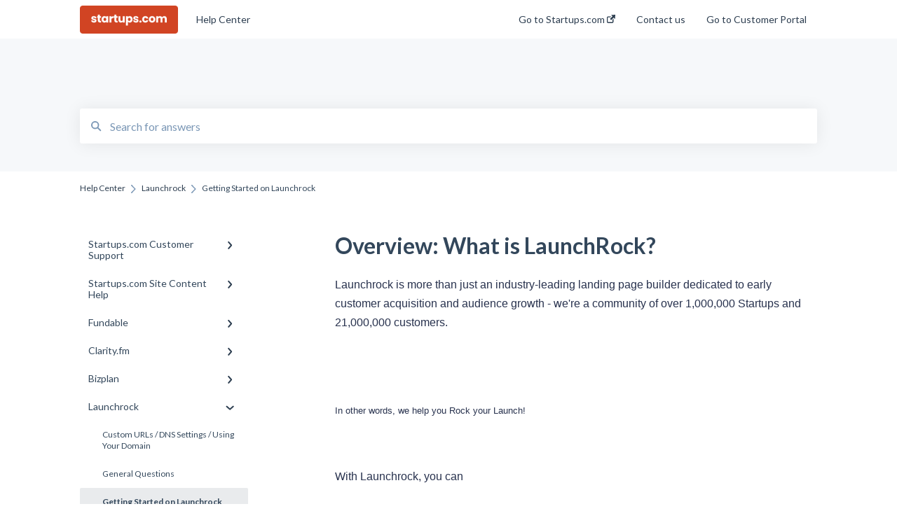

--- FILE ---
content_type: text/html; charset=UTF-8
request_url: https://help.startups.com/knowledge/launchrock-getting-started-on-launchrock-overview-what-is-launchrock
body_size: 8571
content:
<!doctype html><html lang="en"><head>
    
    <meta charset="utf-8">
    
    <title>
      Overview: What is LaunchRock?
    </title>
    
    <meta name="description" content="Launchrock is more than just an industry-leading landing page builder dedicated to early customer acquisition and audience growth - we're a community of over 1,000,000 Startups and 21,000,000 customer">
    <meta name="viewport" content="width=device-width, initial-scale=1">

    <script src="/hs/hsstatic/jquery-libs/static-1.4/jquery/jquery-1.11.2.js"></script>
<script>hsjQuery = window['jQuery'];</script>
    <meta property="og:description" content="Launchrock is more than just an industry-leading landing page builder dedicated to early customer acquisition and audience growth - we're a community of over 1,000,000 Startups and 21,000,000 customer">
    <meta property="og:title" content="Overview: What is LaunchRock?">
    <meta name="twitter:description" content="Launchrock is more than just an industry-leading landing page builder dedicated to early customer acquisition and audience growth - we're a community of over 1,000,000 Startups and 21,000,000 customer">
    <meta name="twitter:title" content="Overview: What is LaunchRock?">

    

    
    <link rel="stylesheet" href="/hs/hsstatic/ContentIcons/static-1.198/fontawesome/5.0.10/css/fontawesome-all.min.css">
<style>
a.cta_button{-moz-box-sizing:content-box !important;-webkit-box-sizing:content-box !important;box-sizing:content-box !important;vertical-align:middle}.hs-breadcrumb-menu{list-style-type:none;margin:0px 0px 0px 0px;padding:0px 0px 0px 0px}.hs-breadcrumb-menu-item{float:left;padding:10px 0px 10px 10px}.hs-breadcrumb-menu-divider:before{content:'›';padding-left:10px}.hs-featured-image-link{border:0}.hs-featured-image{float:right;margin:0 0 20px 20px;max-width:50%}@media (max-width: 568px){.hs-featured-image{float:none;margin:0;width:100%;max-width:100%}}.hs-screen-reader-text{clip:rect(1px, 1px, 1px, 1px);height:1px;overflow:hidden;position:absolute !important;width:1px}
</style>

<style>
  @font-face {
    font-family: "Lato";
    font-weight: 400;
    font-style: normal;
    font-display: swap;
    src: url("/_hcms/googlefonts/Lato/regular.woff2") format("woff2"), url("/_hcms/googlefonts/Lato/regular.woff") format("woff");
  }
  @font-face {
    font-family: "Lato";
    font-weight: 700;
    font-style: normal;
    font-display: swap;
    src: url("/_hcms/googlefonts/Lato/700.woff2") format("woff2"), url("/_hcms/googlefonts/Lato/700.woff") format("woff");
  }
</style>

    

    
    <link rel="canonical" href="https://help.startups.com/knowledge/launchrock-getting-started-on-launchrock-overview-what-is-launchrock">


<meta property="og:url" content="https://help.startups.com/knowledge/launchrock-getting-started-on-launchrock-overview-what-is-launchrock">
<meta http-equiv="content-language" content="en">



    
      <link rel="shortcut icon" href="https://help.startups.com/hubfs/startups-com-social-logo.jpg">
    
    <link href="//7052064.fs1.hubspotusercontent-na1.net/hubfs/7052064/hub_generated/template_assets/DEFAULT_ASSET/1767723238666/template_main.css" rel="stylesheet">
    <link href="//7052064.fs1.hubspotusercontent-na1.net/hubfs/7052064/hub_generated/template_assets/DEFAULT_ASSET/1767723234639/template__support-form.min.css" rel="stylesheet">
    <script type="text/javascript" src="//7052064.fs1.hubspotusercontent-na1.net/hubfs/7052064/hub_generated/template_assets/DEFAULT_ASSET/1767723237081/template_kbdom.min.js"></script>
    <style type="text/css" data-preview-theme="true">
      .kb-article, .kb-search__suggestions__article-content, .kb-search-results__description {
        font-family: 'Lato';
      }
      h1, h2, h3, h3 a, h4, h4 a, h5, h6, .kb__text-link, .kb__text-link-small, .kb-header, .kb-sticky-footer,
      .kb-search__suggestions__article-title, .kb-search-results__title,
      #hs_form_target_kb_support_form input.hs-button, #hs_form_target_kb_support_form label, input, select, textarea, #hs_form_target_kb_support_form .hs-field-desc, #hs_form_target_kb_support_form .hs-richtext p {
        font-family: 'Lato';
      }
      a,
      .kb-search__suggestions__breadcrumb,
      .kb-header__nav .kbui-dropdown__link {
        color: #2d3e50;
      }
      .kb-header,
      .kb-header a,
      .kb-header button.kb-button--link {
        color: #2d3e50;
      }
      .kb-header svg * {
        fill: #2d3e50;
      }
      .kb-search-section {
        background-color: #f6f8fa;
      }
      .kb-search-section__title {
        color: #2d3e50;
      }
      .kb-search-section-with-image {
        background-image: url();
        background-size: auto;
        color: #ffffff;
        position: relative;
      }
      .kb-search-section-with-gradient {
        background-color: ;
        background-image: linear-gradient(180deg, #f6f8fa 0%, transparent 97%);
      }
      .kb-mobile-search-section {
        background-color: #ffffff;
      }
      .kb-search__suggestions a:hover,
      .kb-search__suggestions a:focus,
      .kb-category-menu li.active > a,
      .kb-category-menu li > a:hover {
        background-color: rgba(45, 62, 80, .1);
      }
      .kb-theme--cards .kb-category-menu li.active > a,
      .kb-theme--cards .kb-category-menu li > a:hover {
        background-color: transparent;
      }
      .kb-breadcrumbs > ol > li > span,
      .kb-breadcrumbs > ol > li > a > span,
      .kb-breadcrumbs > .kb-breadcrumbs__mobile-back a {
        font-family: 'Lato';
      }
      .kb-breadcrumbs__arrow--left * {
        fill: #2d3e50
      }
      .kb-sidebar .kb-category-menu a,
      .kb-mobile-menu .kb-mobile-menu__current-page,
      .kb-mobile-menu ul > li > a {
        font-family: 'Lato';
      }
      .kb-header__logo img {
        max-height: 40px;
      }
      .kb-footer__logo img {
        max-height: 24px;
      }
      /* SVG SUPPORT */
      .kb-header__logo img[src$=".svg"] {
        height: 40px;
      }
      .kb-footer__logo img[src$=".svg"] {
        height: 24px;
      }
      /* MOBILE STYLES */
      .kb-mobile-menu,
      .kb-mobile-search__bar {
        background-color: #ffffff;
      }
      .kb-mobile-menu a,
      .kb-mobile-menu__current-page,
      .kb-mobile-search__input,
      .kb-search--open .kb-mobile-search__input {
        color: #111111
      }
      .kb-mobile-search__input::-webkit-input-placeholder {
        color: #111111
      }
      .kb-mobile-search__input::-moz-placeholder {
        color: #111111
      }
      .kb-mobile-search__input:-ms-input-placeholder {
        color: #111111
      }
      .kb-mobile-search__input:-moz-placeholder {
        color: #111111
      }
      .kb-mobile-search__mag * {
        fill: #111111
      }
      .kb-mobile-menu__arrow *,
      .kb-mobile-search__close * {
        stroke: #111111
      }
      @media (max-width: 767px) {
        .kb-header__nav {
          background-color: #ffffff
        }
        .kb-header,
        .kb-header a {
          color: #111111;
        }
        .kb-header svg * {
          fill: #111111;
        }
        .kb-theme--content.kb-page--index .kb-header__nav-toggle svg *,
        .kb-theme--content.kb-page--index .kb-header__nav-close svg *,
        .kb-theme--tiles.kb-page--index .kb-header__nav-toggle svg *,
        .kb-theme--tiles.kb-page--index .kb-header__nav-close svg *,
        .kb-theme--minimal .kb-header__nav-toggle svg *,
        .kb-theme--minimal .kb-header__nav-close svg *,
        .kb-theme--cards .kb-header__nav-toggle svg *,
        .kb-theme--cards .kb-header__nav-close svg *,
        .kb-theme--default .kb-header__nav-toggle svg *,
        .kb-theme--default .kb-header__nav-close svg * {
          fill: #2d3e50;
        }
      }
    </style>
  <meta name="generator" content="HubSpot"></head>
  <body class="kb-theme--minimal ">
    <header>
      
      
  

  

  

  <div class="kb-header" data-preview-id="kb-header">
    <div class="kb-header-inner" id="kb-header">
      <div class="kb-header__logo">
        
          <a href="//Startups.com">
            <img src="https://help.startups.com/hs-fs/hubfs/startupscom-logo-420-1.png?height=120&amp;name=startupscom-logo-420-1.png" alt="company logo">
          </a>
        
      </div>
      <a class="kb-header__title" href="/knowledge">
        Help Center
      </a>
      <nav id="kb-header__nav" class="kb-header__nav" role="navigation">
        <ul>
          
          
            
<li class="kb-header__company-website-link">
  <a href="https://www.startups.com/" target="_blank" rel="noopener">
    Go to Startups.com
    <svg width="12" height="12" xmlns="http://www.w3.org/2000/svg">
      <path d="M8.11 10.223V7.0472l1.308-1.3077v4.4835c0 .9323-.7628 1.6952-1.6953 1.6952H1.6952C.7628 11.9182 0 11.1553 0 10.223V4.1955C0 3.2628.7628 2.5 1.6952 2.5h4.4833L4.8707 3.8082H1.6952c-.2099 0-.3872.1771-.3872.3873v6.0275c0 .2098.1773.387.3872.387h6.0275c.21 0 .3873-.1772.3873-.387zM5.9428.4417L12.0137 0l-.442 6.0708L9.6368 4.136 6.0925 7.68 4.3333 5.9207l3.544-3.5442L5.9428.4417z" fill="#2d3e50" />
    </svg>
  </a>
</li>

          
          
            
  <li class="kb-header__support-form-link"><a href="/knowledge/kb-tickets/new">Contact us</a></li>

          
          
            
  <li class="kb-header__customer-portal-link"><a href="https://support.startups.com/tickets">Go to Customer Portal</a></li>

          
          
        </ul>
      </nav>
      
      <div class="kb-header__nav-controls-container">
        <button id="kb-header__close-target" class="kb-header__nav-close" role="button" aria-label="Close main navigation menu" aria-controls="kb-header__nav kb-header__langs-nav">
          <span class="kb-icon close" aria-hidden="true">
            <svg width="16" height="17" xmlns="http://www.w3.org/2000/svg">
              <g fill="#2D3E50" fill-rule="nonzero">
                <path d="M15.07107 1.42893c.59587.59588.88893 1.23239.0505 2.07081L2.99975 15.62158c-.83842.83842-1.48089.5394-2.0708-.05051C.33305 14.97519.04 14.33868.87841 13.50026L13.00026 1.37842c.83842-.83842 1.48089-.5394 2.0708.05051z" />
                <path d="M15.07107 15.57107c-.59588.59587-1.23239.88893-2.07081.0505L.87842 3.49975C.04 2.66132.33902 2.01885.92893 1.42894 1.52481.83305 2.16132.54 2.99974 1.37841l12.12184 12.12184c.83842.83842.5394 1.48089-.05051 2.0708z" />
              </g>
            </svg>
          </span>
        </button>
        
        <button id="kb-header__main-nav-target" class="kb-header__nav-toggle" role="button" aria-label="Open main navigation menu" aria-controls="kb-header__nav">
          <span class="kb-icon menu">
            <svg width="25" height="17" xmlns="http://www.w3.org/2000/svg">
              <g fill="#2D3E50" fill-rule="nonzero">
                <path d="M24.56897 2.295c0 .85-.2931 1.513-1.72414 1.513H2.15517C.72414 3.808.43103 3.1365.43103 2.295c0-.85.2931-1.513 1.72414-1.513h20.68966c1.43103 0 1.72414.6715 1.72414 1.513zM24.56897 8.8315c0 .85-.2931 1.513-1.72414 1.513H2.15517c-1.43103 0-1.72414-.6715-1.72414-1.513 0-.85.2931-1.513 1.72414-1.513h20.68966c1.43103 0 1.72414.6715 1.72414 1.513zM24.56897 15.3595c0 .85-.2931 1.513-1.72414 1.513H2.15517c-1.43103 0-1.72414-.6715-1.72414-1.513 0-.85.2931-1.513 1.72414-1.513h20.68966c1.43103 0 1.72414.6715 1.72414 1.513z" />
              </g>
            </svg>
          </span>
        </button>
    </div>
    </div>
  </div>
  <!-- Mobile Menu -->
  <div class="kb-mobile-search-section">
    <div class="kb-mobile-header">
      <div class="kb-mobile-menu">
        <div class="kb-mobile-menu__current-page">
          
            
              
                
              
                
              
                
              
                
              
            
          
            
              
                
              
            
          
            
              
                
              
                
              
                
              
                
              
                
              
                
              
                
              
            
          
            
              
                
              
                
              
                
              
                
              
                
              
                
              
                
              
                
              
                
              
                
              
            
          
            
              
                
              
                
              
                
              
                
              
                
              
                
              
                
              
            
          
            
              
                
              
                
              
                
                Getting Started on Launchrock 
                
              
                
              
                
              
                
              
            
          
          <svg class="kb-mobile-menu__arrow" width="12" height="7" xmlns="http://www.w3.org/2000/svg">
            <path d="M10.6817 1.6816l-4.5364 4-4.5364-3.9315" stroke="#00A38D" stroke-width="2" fill="none" fill-rule="evenodd" stroke-linecap="round" stroke-linejoin="round" />
          </svg>
        </div>
        <ul>
          
          <li>
            
            
            <a href="/knowledge/startups-com-customer-support">
              Startups.com Customer Support
            </a>
            <ul>
              
              
              
              <li>
                <a href="/knowledge/startups-com-customer-support#account-subscription">
                  Account Subscription
                </a>
              </li>
              
              
              
              <li>
                <a href="/knowledge/startups-com-customer-support#membership-features">
                  Membership Features
                </a>
              </li>
              
              
              
              <li>
                <a href="/knowledge/startups-com-customer-support#investor-matching">
                  Investor Matching
                </a>
              </li>
              
              
              
              <li>
                <a href="/knowledge/startups-com-customer-support#perks-and-benefits">
                  Perks and Benefits
                </a>
              </li>
              
            </ul>
          </li>
          
          <li>
            
            
            <a href="/knowledge/startups-com-site-content-help">
              Startups.com Site Content Help
            </a>
            <ul>
              
              
              
              <li>
                <a href="/knowledge/startups-com-site-content-help#general">
                  General
                </a>
              </li>
              
            </ul>
          </li>
          
          <li>
            
            
            <a href="/knowledge/fundable">
              Fundable
            </a>
            <ul>
              
              
              
              <li>
                <a href="/knowledge/fundable#general">
                  General
                </a>
              </li>
              
              
              
              <li>
                <a href="/knowledge/fundable#getting-started-on-fundable">
                  Getting Started on Fundable
                </a>
              </li>
              
              
              
              <li>
                <a href="/knowledge/fundable#equity-campaigns">
                  Equity Campaigns
                </a>
              </li>
              
              
              
              <li>
                <a href="/knowledge/fundable#creating-a-fundable-profile">
                  Creating a Fundable Profile
                </a>
              </li>
              
              
              
              <li>
                <a href="/knowledge/fundable#investors">
                  Investors
                </a>
              </li>
              
              
              
              <li>
                <a href="/knowledge/fundable#legal">
                  Legal
                </a>
              </li>
              
              
              
              <li>
                <a href="/knowledge/fundable#payments-fees">
                  Payments &amp; Fees
                </a>
              </li>
              
            </ul>
          </li>
          
          <li>
            
            
            <a href="/knowledge/clarity-fm">
              Clarity.fm
            </a>
            <ul>
              
              
              
              <li>
                <a href="/knowledge/clarity-fm#general">
                  General
                </a>
              </li>
              
              
              
              <li>
                <a href="/knowledge/clarity-fm#calls">
                  Calls
                </a>
              </li>
              
              
              
              <li>
                <a href="/knowledge/clarity-fm#member-faqs">
                  Member FAQs
                </a>
              </li>
              
              
              
              <li>
                <a href="/knowledge/clarity-fm#expert-faqs">
                  Expert FAQs
                </a>
              </li>
              
              
              
              <li>
                <a href="/knowledge/clarity-fm#privacy-security">
                  Privacy &amp; Security
                </a>
              </li>
              
              
              
              <li>
                <a href="/knowledge/clarity-fm#payments-fees">
                  Payments &amp; Fees
                </a>
              </li>
              
              
              
              <li>
                <a href="/knowledge/clarity-fm#getting-started-on-clarity">
                  Getting Started on Clarity
                </a>
              </li>
              
              
              
              <li>
                <a href="/knowledge/clarity-fm#your-clarity-account">
                  Your Clarity Account
                </a>
              </li>
              
              
              
              <li>
                <a href="/knowledge/clarity-fm#fraud-checking-process">
                  Fraud Checking Process
                </a>
              </li>
              
              
              
              <li>
                <a href="/knowledge/clarity-fm#frequently-asked-questions">
                  Frequently Asked Questions
                </a>
              </li>
              
            </ul>
          </li>
          
          <li>
            
            
            <a href="/knowledge/bizplan">
              Bizplan
            </a>
            <ul>
              
              
              
              <li>
                <a href="/knowledge/bizplan#customizing-plan">
                  Customizing Plan
                </a>
              </li>
              
              
              
              <li>
                <a href="/knowledge/bizplan#getting-started">
                  Getting Started
                </a>
              </li>
              
              
              
              <li>
                <a href="/knowledge/bizplan#managing-account">
                  Managing Account
                </a>
              </li>
              
              
              
              <li>
                <a href="/knowledge/bizplan#finance">
                  Finance
                </a>
              </li>
              
              
              
              <li>
                <a href="/knowledge/bizplan#support">
                  Support
                </a>
              </li>
              
              
              
              <li>
                <a href="/knowledge/bizplan#companies">
                  Companies
                </a>
              </li>
              
              
              
              <li>
                <a href="/knowledge/bizplan#publishing">
                  Publishing
                </a>
              </li>
              
            </ul>
          </li>
          
          <li class="active open">
            
            
            <a href="/knowledge/launchrock">
              Launchrock
            </a>
            <ul>
              
              
              
              <li>
                <a href="/knowledge/launchrock#custom-urls-dns-settings-using-your-domain">
                  Custom URLs / DNS Settings / Using Your Domain
                </a>
              </li>
              
              
              
              <li>
                <a href="/knowledge/launchrock#general-questions">
                  General Questions
                </a>
              </li>
              
              
              
              <li class="active">
                <a href="/knowledge/launchrock#getting-started-on-launchrock">
                  Getting Started on Launchrock 
                </a>
              </li>
              
              
              
              <li>
                <a href="/knowledge/launchrock#video-tutorials">
                  Video Tutorials
                </a>
              </li>
              
              
              
              <li>
                <a href="/knowledge/launchrock#your-launchrock-account">
                  Your Launchrock Account
                </a>
              </li>
              
              
              
              <li>
                <a href="/knowledge/launchrock#payments-fees">
                  Payments &amp; Fees
                </a>
              </li>
              
            </ul>
          </li>
          
        </ul>
      </div>
      <div class="kb-mobile-search kb-search" kb-language-tag="en" kb-group-id="98672880483">
        <div class="kb-mobile-search__placeholder"></div>
        <div class="kb-mobile-search__box">
          <div class="kb-mobile-search__bar">
            <svg class="kb-mobile-search__mag" width="15" height="15" xmlns="http://www.w3.org/2000/svg">
              <path d="M14.02 12.672l-3.64-3.64a5.687 5.687 0 0 0 1.06-3.312A5.726 5.726 0 0 0 5.72 0 5.726 5.726 0 0 0 0 5.72a5.726 5.726 0 0 0 5.72 5.72 5.687 5.687 0 0 0 3.311-1.06l3.641 3.64a.95.95 0 0 0 1.348 0 .953.953 0 0 0 0-1.348zm-8.3-3.139a3.813 3.813 0 1 1 0-7.626 3.813 3.813 0 0 1 0 7.626z" fill="#4A4A4A" fill-rule="evenodd" />
            </svg>
            <form action="/knowledge/kb-search-results">
              <input type="text" class="kb-mobile-search__input kb-search__input" name="term" autocomplete="off" placeholder="Search for answers">
              <input type="hidden" name="ref" value="153116797488">
            </form>
            <svg class="kb-mobile-search__close" width="14" height="14" xmlns="http://www.w3.org/2000/svg">
              <g stroke="#4A4A4A" stroke-width="2" fill="none" fill-rule="evenodd" stroke-linecap="round" stroke-linejoin="round">
                <path d="M1 12.314L12.314 1M12.314 12.314L1 1" />
              </g>
            </svg>
          </div>
          <ul class="kb-search__suggestions"></ul>
        </div>
      </div>
    </div>
  </div>

  <script>
    kbDom.whenReady(function() {
          // Mobile Nav Menu
          var mobileToggle = function() {
            var navMenuOpen = document.getElementById('kb-header__main-nav-target');
            var langNavOpen = document.getElementById('kb-header__langs-nav-target');
            var navClose = document.getElementById('kb-header__close-target');

            navMenuOpen.addEventListener('click',function() {
              document.body.classList.toggle('kb-header__main-nav-open');
            });

            if (langNavOpen) {
            langNavOpen.addEventListener('click',function() {
              document.body.classList.toggle('kb-header__lang-nav-open');
            });
            }

            navClose.addEventListener('click',function() {
              document.body.classList.remove('kb-header__main-nav-open');
              document.body.classList.remove('kb-header__lang-nav-open');
            });

          };
          window.addEventListener('click', mobileToggle);
          mobileToggle();

      kbDom.initDropdown(document.querySelector('[data-kbui-dropdown-contents="lang-switcher"]'))

      // Mobile Cat Menu
      document.querySelector('.kb-mobile-menu__current-page').addEventListener('click',function() {
        document.querySelector('.kb-mobile-header').classList.toggle('menu-open');
      });
      document.querySelector('.kb-mobile-search__mag').addEventListener('click',function() {
        document.querySelector('.kb-mobile-header').classList.toggle('search-open');
        if (document.querySelector('.kb-mobile-header').classList.contains('search-open')) {
          document.querySelector('.kb-mobile-search__input').focus();
        }
      });
      document.querySelector('.kb-mobile-search__close').addEventListener('click',function() {
        document.querySelector('.kb-mobile-header').classList.remove('search-open');
      });
    });
  </script>
      
<div class="kb-search-section kb-search-section--narrow   ">
  <div class="kb-search-section__content content-container">
    <div class="kb-search" kb-language-tag="en" kb-group-id="98672880483">
      <div class="kb-search__placeholder"></div>
      <div class="kb-search__box">
        <div class="kb-search__bar">
          <svg class="kb-search__mag" width="15" height="15" xmlns="http://www.w3.org/2000/svg">
            <path d="M14.02 12.672l-3.64-3.64a5.687 5.687 0 0 0 1.06-3.312A5.726 5.726 0 0 0 5.72 0 5.726 5.726 0 0 0 0 5.72a5.726 5.726 0 0 0 5.72 5.72 5.687 5.687 0 0 0 3.311-1.06l3.641 3.64a.95.95 0 0 0 1.348 0 .953.953 0 0 0 0-1.348zm-8.3-3.139a3.813 3.813 0 1 1 0-7.626 3.813 3.813 0 0 1 0 7.626z" fill="#4A4A4A" fill-rule="evenodd" />
          </svg>
          <form action="/knowledge/kb-search-results">
            <input type="text" class="kb-search__input" name="term" autocomplete="off" placeholder="Search for answers" required>
          </form>
          <svg class="kb-search__close" width="14" height="14" xmlns="http://www.w3.org/2000/svg">
            <g stroke="#4A4A4A" stroke-width="2" fill="none" fill-rule="evenodd" stroke-linecap="round" stroke-linejoin="round">
              <path d="M1 12.314L12.314 1M12.314 12.314L1 1" />
            </g>
          </svg>
        </div>
        <ul class="kb-search__suggestions"></ul>
      </div>
    </div>
  </div>
</div>
      
    </header>
    <main data-preview-id="kb-article-main">
      
<div class="content-container-outer">
  <div class="content-container">
    
<div class="kb-breadcrumbs">
  <div class="kb-breadcrumbs__mobile-back">
    <svg class="kb-breadcrumbs__arrow kb-breadcrumbs__arrow--left" width="7" height="12" xmlns="http://www.w3.org/2000/svg">
      <path d="M.055 5.7194c.018-.045.0518-.0835.0795-.125.0166-.0255.0322-.052.0489-.0775.007-.011.0116-.024.0216-.034L5.2426.2328c.2877-.3.7662-.3115 1.0685-.026a.7468.7468 0 0 1 .0262 1.0605L1.7954 6l4.5419 4.733a.7462.7462 0 0 1-.0262 1.0601.7563.7563 0 0 1-.5214.207.7568.7568 0 0 1-.547-.2325L.205 6.5174c-.01-.0105-.0146-.023-.0216-.0345-.0167-.025-.0323-.0515-.0489-.077-.0277-.0415-.0615-.08-.0796-.125-.0186-.0455-.0222-.0935-.0312-.141C.0147 6.0934 0 6.0474 0 5.9999c0-.047.0146-.093.0237-.1395.009-.0475.0126-.096.0312-.141" fill="#7C98B6" fill-rule="evenodd" />
    </svg>
    <a href="/knowledge">Back to home</a>
  </div>
  <ol itemscope itemtype="http://schema.org/BreadcrumbList">
    <li itemprop="itemListElement" itemscope itemtype="http://schema.org/ListItem">
      <a itemprop="item" href="/knowledge">
        <span itemprop="name">Help Center</span>
      </a>
      <meta itemprop="position" content="1">
    </li>
    
      
        
      
        
      
        
      
        
      
        
      
        
          <svg class="kb-breadcrumbs__arrow kb-breadcrumbs__arrow--right" width="7" height="12" xmlns="http://www.w3.org/2000/svg">
            <path d="M6.4905 5.7194c-.018-.045-.0518-.0835-.0795-.125-.0167-.0255-.0323-.052-.049-.0775-.007-.011-.0115-.024-.0216-.034L1.3028.2328c-.2876-.3-.7662-.3115-1.0684-.026a.7468.7468 0 0 0-.0262 1.0605L4.75 6l-4.542 4.733a.7462.7462 0 0 0 .0263 1.0601.7563.7563 0 0 0 .5213.207.7568.7568 0 0 0 .5471-.2325l5.0376-5.2501c.0101-.0105.0146-.023.0217-.0345.0166-.025.0322-.0515.0489-.077.0277-.0415.0614-.08.0795-.125.0187-.0455.0222-.0935.0313-.141.009-.0465.0237-.0925.0237-.14 0-.047-.0147-.093-.0237-.1395-.009-.0475-.0126-.096-.0313-.141" fill="#7C98B6" fill-rule="evenodd" />
          </svg>
          <li itemprop="itemListElement" itemscope itemtype="http://schema.org/ListItem">
            
              
              
              <a itemprop="item" href="/knowledge/launchrock">
                  <span itemprop="name">Launchrock</span>
              </a>
            
            <meta itemprop="position" content="2">
          </li>
          
            
              
            
              
            
              
                <svg class="kb-breadcrumbs__arrow kb-breadcrumbs__arrow--right" width="7" height="12" xmlns="http://www.w3.org/2000/svg">
                  <path d="M6.4905 5.7194c-.018-.045-.0518-.0835-.0795-.125-.0167-.0255-.0323-.052-.049-.0775-.007-.011-.0115-.024-.0216-.034L1.3028.2328c-.2876-.3-.7662-.3115-1.0684-.026a.7468.7468 0 0 0-.0262 1.0605L4.75 6l-4.542 4.733a.7462.7462 0 0 0 .0263 1.0601.7563.7563 0 0 0 .5213.207.7568.7568 0 0 0 .5471-.2325l5.0376-5.2501c.0101-.0105.0146-.023.0217-.0345.0166-.025.0322-.0515.0489-.077.0277-.0415.0614-.08.0795-.125.0187-.0455.0222-.0935.0313-.141.009-.0465.0237-.0925.0237-.14 0-.047-.0147-.093-.0237-.1395-.009-.0475-.0126-.096-.0313-.141" fill="#7C98B6" fill-rule="evenodd" />
                </svg>
                <li itemprop="itemListElement" itemscope itemtype="http://schema.org/ListItem">
                  <span itemprop="name">Getting Started on Launchrock </span>
                  <meta itemprop="position" content="3">
                </li>
              
            
              
            
              
            
              
            
          
        
      
    
  </ol>
</div>
    <div class="main-body">
      <div class="kb-sidebar">
        
<div class="kb-category-menu">
  <ul>
    
    <li>
        
        
      <a href="/knowledge/startups-com-customer-support">
        <div class="kb-category-menu-option" data-id="153105715092">
          <span class="kb-category-menu-option__color-bar" style="background-color: #2d3e50;"></span>
          Startups.com Customer Support
        </div>
        
        <div>
          <svg width="12" height="7" xmlns="http://www.w3.org/2000/svg">
            <path d="M10.6817 1.6816l-4.5364 4-4.5364-3.9315" stroke="#2d3e50" stroke-width="2" fill="none" fill-rule="evenodd" stroke-linecap="round" stroke-linejoin="round" />
          </svg>
        </div>
        
      </a>
      <ul>
        
        <li data-id="187995994252">
          
          
          <a href="/knowledge/startups-com-customer-support#account-subscription">
            <span class="kb-category-menu-option__color-bar" style="background-color: #2d3e50;"></span>
            Account Subscription
          </a>
        </li>
        
        <li data-id="187992740484">
          
          
          <a href="/knowledge/startups-com-customer-support#membership-features">
            <span class="kb-category-menu-option__color-bar" style="background-color: #2d3e50;"></span>
            Membership Features
          </a>
        </li>
        
        <li data-id="194338774357">
          
          
          <a href="/knowledge/startups-com-customer-support#investor-matching">
            <span class="kb-category-menu-option__color-bar" style="background-color: #2d3e50;"></span>
            Investor Matching
          </a>
        </li>
        
        <li data-id="187992740621">
          
          
          <a href="/knowledge/startups-com-customer-support#perks-and-benefits">
            <span class="kb-category-menu-option__color-bar" style="background-color: #2d3e50;"></span>
            Perks and Benefits
          </a>
        </li>
        
      </ul>
    </li>
    
    <li>
        
        
      <a href="/knowledge/startups-com-site-content-help">
        <div class="kb-category-menu-option" data-id="188354009127">
          <span class="kb-category-menu-option__color-bar" style="background-color: #2d3e50;"></span>
          Startups.com Site Content Help
        </div>
        
        <div>
          <svg width="12" height="7" xmlns="http://www.w3.org/2000/svg">
            <path d="M10.6817 1.6816l-4.5364 4-4.5364-3.9315" stroke="#2d3e50" stroke-width="2" fill="none" fill-rule="evenodd" stroke-linecap="round" stroke-linejoin="round" />
          </svg>
        </div>
        
      </a>
      <ul>
        
        <li data-id="188354009714">
          
          
          <a href="/knowledge/startups-com-site-content-help#general">
            <span class="kb-category-menu-option__color-bar" style="background-color: #2d3e50;"></span>
            General
          </a>
        </li>
        
      </ul>
    </li>
    
    <li>
        
        
      <a href="/knowledge/fundable">
        <div class="kb-category-menu-option" data-id="153105716081">
          <span class="kb-category-menu-option__color-bar" style="background-color: #2d3e50;"></span>
          Fundable
        </div>
        
        <div>
          <svg width="12" height="7" xmlns="http://www.w3.org/2000/svg">
            <path d="M10.6817 1.6816l-4.5364 4-4.5364-3.9315" stroke="#2d3e50" stroke-width="2" fill="none" fill-rule="evenodd" stroke-linecap="round" stroke-linejoin="round" />
          </svg>
        </div>
        
      </a>
      <ul>
        
        <li data-id="153106352815">
          
          
          <a href="/knowledge/fundable#general">
            <span class="kb-category-menu-option__color-bar" style="background-color: #2d3e50;"></span>
            General
          </a>
        </li>
        
        <li data-id="153113646368">
          
          
          <a href="/knowledge/fundable#getting-started-on-fundable">
            <span class="kb-category-menu-option__color-bar" style="background-color: #2d3e50;"></span>
            Getting Started on Fundable
          </a>
        </li>
        
        <li data-id="153113646366">
          
          
          <a href="/knowledge/fundable#equity-campaigns">
            <span class="kb-category-menu-option__color-bar" style="background-color: #2d3e50;"></span>
            Equity Campaigns
          </a>
        </li>
        
        <li data-id="153116797448">
          
          
          <a href="/knowledge/fundable#creating-a-fundable-profile">
            <span class="kb-category-menu-option__color-bar" style="background-color: #2d3e50;"></span>
            Creating a Fundable Profile
          </a>
        </li>
        
        <li data-id="153118825255">
          
          
          <a href="/knowledge/fundable#investors">
            <span class="kb-category-menu-option__color-bar" style="background-color: #2d3e50;"></span>
            Investors
          </a>
        </li>
        
        <li data-id="153118841667">
          
          
          <a href="/knowledge/fundable#legal">
            <span class="kb-category-menu-option__color-bar" style="background-color: #2d3e50;"></span>
            Legal
          </a>
        </li>
        
        <li data-id="153119025440">
          
          
          <a href="/knowledge/fundable#payments-fees">
            <span class="kb-category-menu-option__color-bar" style="background-color: #2d3e50;"></span>
            Payments &amp; Fees
          </a>
        </li>
        
      </ul>
    </li>
    
    <li>
        
        
      <a href="/knowledge/clarity-fm">
        <div class="kb-category-menu-option" data-id="153077401882">
          <span class="kb-category-menu-option__color-bar" style="background-color: #2d3e50;"></span>
          Clarity.fm
        </div>
        
        <div>
          <svg width="12" height="7" xmlns="http://www.w3.org/2000/svg">
            <path d="M10.6817 1.6816l-4.5364 4-4.5364-3.9315" stroke="#2d3e50" stroke-width="2" fill="none" fill-rule="evenodd" stroke-linecap="round" stroke-linejoin="round" />
          </svg>
        </div>
        
      </a>
      <ul>
        
        <li data-id="153106352905">
          
          
          <a href="/knowledge/clarity-fm#general">
            <span class="kb-category-menu-option__color-bar" style="background-color: #2d3e50;"></span>
            General
          </a>
        </li>
        
        <li data-id="153113646370">
          
          
          <a href="/knowledge/clarity-fm#calls">
            <span class="kb-category-menu-option__color-bar" style="background-color: #2d3e50;"></span>
            Calls
          </a>
        </li>
        
        <li data-id="153113669699">
          
          
          <a href="/knowledge/clarity-fm#member-faqs">
            <span class="kb-category-menu-option__color-bar" style="background-color: #2d3e50;"></span>
            Member FAQs
          </a>
        </li>
        
        <li data-id="153113646374">
          
          
          <a href="/knowledge/clarity-fm#expert-faqs">
            <span class="kb-category-menu-option__color-bar" style="background-color: #2d3e50;"></span>
            Expert FAQs
          </a>
        </li>
        
        <li data-id="153113669721">
          
          
          <a href="/knowledge/clarity-fm#privacy-security">
            <span class="kb-category-menu-option__color-bar" style="background-color: #2d3e50;"></span>
            Privacy &amp; Security
          </a>
        </li>
        
        <li data-id="153113646388">
          
          
          <a href="/knowledge/clarity-fm#payments-fees">
            <span class="kb-category-menu-option__color-bar" style="background-color: #2d3e50;"></span>
            Payments &amp; Fees
          </a>
        </li>
        
        <li data-id="153118841665">
          
          
          <a href="/knowledge/clarity-fm#getting-started-on-clarity">
            <span class="kb-category-menu-option__color-bar" style="background-color: #2d3e50;"></span>
            Getting Started on Clarity
          </a>
        </li>
        
        <li data-id="153118841669">
          
          
          <a href="/knowledge/clarity-fm#your-clarity-account">
            <span class="kb-category-menu-option__color-bar" style="background-color: #2d3e50;"></span>
            Your Clarity Account
          </a>
        </li>
        
        <li data-id="153116797468">
          
          
          <a href="/knowledge/clarity-fm#fraud-checking-process">
            <span class="kb-category-menu-option__color-bar" style="background-color: #2d3e50;"></span>
            Fraud Checking Process
          </a>
        </li>
        
        <li data-id="186825089386">
          
          
          <a href="/knowledge/clarity-fm#frequently-asked-questions">
            <span class="kb-category-menu-option__color-bar" style="background-color: #2d3e50;"></span>
            Frequently Asked Questions
          </a>
        </li>
        
      </ul>
    </li>
    
    <li>
        
        
      <a href="/knowledge/bizplan">
        <div class="kb-category-menu-option" data-id="153113646362">
          <span class="kb-category-menu-option__color-bar" style="background-color: #2d3e50;"></span>
          Bizplan
        </div>
        
        <div>
          <svg width="12" height="7" xmlns="http://www.w3.org/2000/svg">
            <path d="M10.6817 1.6816l-4.5364 4-4.5364-3.9315" stroke="#2d3e50" stroke-width="2" fill="none" fill-rule="evenodd" stroke-linecap="round" stroke-linejoin="round" />
          </svg>
        </div>
        
      </a>
      <ul>
        
        <li data-id="153116797442">
          
          
          <a href="/knowledge/bizplan#customizing-plan">
            <span class="kb-category-menu-option__color-bar" style="background-color: #2d3e50;"></span>
            Customizing Plan
          </a>
        </li>
        
        <li data-id="153113669705">
          
          
          <a href="/knowledge/bizplan#getting-started">
            <span class="kb-category-menu-option__color-bar" style="background-color: #2d3e50;"></span>
            Getting Started
          </a>
        </li>
        
        <li data-id="153113669707">
          
          
          <a href="/knowledge/bizplan#managing-account">
            <span class="kb-category-menu-option__color-bar" style="background-color: #2d3e50;"></span>
            Managing Account
          </a>
        </li>
        
        <li data-id="153113646378">
          
          
          <a href="/knowledge/bizplan#finance">
            <span class="kb-category-menu-option__color-bar" style="background-color: #2d3e50;"></span>
            Finance
          </a>
        </li>
        
        <li data-id="153116797452">
          
          
          <a href="/knowledge/bizplan#support">
            <span class="kb-category-menu-option__color-bar" style="background-color: #2d3e50;"></span>
            Support
          </a>
        </li>
        
        <li data-id="153118825303">
          
          
          <a href="/knowledge/bizplan#companies">
            <span class="kb-category-menu-option__color-bar" style="background-color: #2d3e50;"></span>
            Companies
          </a>
        </li>
        
        <li data-id="153118841708">
          
          
          <a href="/knowledge/bizplan#publishing">
            <span class="kb-category-menu-option__color-bar" style="background-color: #2d3e50;"></span>
            Publishing
          </a>
        </li>
        
      </ul>
    </li>
    
    <li class="open">
        
        
      <a href="/knowledge/launchrock">
        <div class="kb-category-menu-option" data-id="153105716092">
          <span class="kb-category-menu-option__color-bar" style="background-color: #2d3e50;"></span>
          Launchrock
        </div>
        
        <div>
          <svg width="12" height="7" xmlns="http://www.w3.org/2000/svg">
            <path d="M10.6817 1.6816l-4.5364 4-4.5364-3.9315" stroke="#2d3e50" stroke-width="2" fill="none" fill-rule="evenodd" stroke-linecap="round" stroke-linejoin="round" />
          </svg>
        </div>
        
      </a>
      <ul>
        
        <li data-id="153116797446">
          
          
          <a href="/knowledge/launchrock#custom-urls-dns-settings-using-your-domain">
            <span class="kb-category-menu-option__color-bar" style="background-color: #2d3e50;"></span>
            Custom URLs / DNS Settings / Using Your Domain
          </a>
        </li>
        
        <li data-id="153113646376">
          
          
          <a href="/knowledge/launchrock#general-questions">
            <span class="kb-category-menu-option__color-bar" style="background-color: #2d3e50;"></span>
            General Questions
          </a>
        </li>
        
        <li class="active" data-id="153113669715">
          
          
          <a href="/knowledge/launchrock#getting-started-on-launchrock">
            <span class="kb-category-menu-option__color-bar" style="background-color: #2d3e50;"></span>
            Getting Started on Launchrock 
          </a>
        </li>
        
        <li data-id="153113669734">
          
          
          <a href="/knowledge/launchrock#video-tutorials">
            <span class="kb-category-menu-option__color-bar" style="background-color: #2d3e50;"></span>
            Video Tutorials
          </a>
        </li>
        
        <li data-id="153118841751">
          
          
          <a href="/knowledge/launchrock#your-launchrock-account">
            <span class="kb-category-menu-option__color-bar" style="background-color: #2d3e50;"></span>
            Your Launchrock Account
          </a>
        </li>
        
        <li data-id="153119088389">
          
          
          <a href="/knowledge/launchrock#payments-fees">
            <span class="kb-category-menu-option__color-bar" style="background-color: #2d3e50;"></span>
            Payments &amp; Fees
          </a>
        </li>
        
      </ul>
    </li>
    
  </ul>
</div>

<script>
  kbDom.whenReady(function() {
    document.querySelectorAll('.kb-category-menu svg').forEach(function(el) {
      el.addEventListener('click', function(e) {
        e.preventDefault();
        var li = kbDom.closest('li', this);
        if (li) {
          li.classList.toggle('open');
        }
      });
    })
  })
</script>
      </div>
      <div class="kb-content">
        



<div class="kb-article tinymce-content">
  <h1><span id="hs_cos_wrapper_name" class="hs_cos_wrapper hs_cos_wrapper_meta_field hs_cos_wrapper_type_text" style="" data-hs-cos-general-type="meta_field" data-hs-cos-type="text">Overview: What is LaunchRock?</span></h1>
   <p><span style="font-family: Tahoma, Geneva, sans-serif; color: rgb(40, 50, 78);">Launchrock is more than just an industry-leading landing page builder dedicated to early customer acquisition and audience growth - we're a community of over 1,000,000 Startups and 21,000,000 customers.&nbsp;</span></p>
<p><br></p>
<h4 style="box-sizing: border-box; font-family: -apple-system, system-ui, &quot;Segoe UI&quot;, Roboto, &quot;Helvetica Neue&quot;, Arial, sans-serif; font-weight: 400; line-height: 21.88px; color: rgb(0, 0, 0); margin-bottom: 0px; margin-left: 0px; font-size: 13px; text-align: start; text-indent: 0px;"><span style="box-sizing: border-box; color: rgb(40, 50, 78);"><span style="box-sizing: border-box; font-family: Tahoma, Geneva, sans-serif;">In other words, we help you Rock your Launch!</span></span></h4>
<p><br></p>
<p><span style="font-family: Tahoma, Geneva, sans-serif; color: rgb(40, 50, 78);">With Launchrock, you can</span></p>
<p><br></p>
<ul style="box-sizing: border-box; margin-bottom: 4px; margin-left: 0px; padding: 0px 0px 0px 40px; line-height: 17px; list-style: disc; color: rgb(0, 0, 0); font-family: -apple-system, system-ui, &quot;Segoe UI&quot;, Roboto, &quot;Helvetica Neue&quot;, Arial, sans-serif; font-size: 13px; font-weight: 400; text-align: start; text-indent: 0px;">
 <li style="box-sizing: border-box; font-size: 13px; line-height: 18px; margin-bottom: 0px; margin-left: 0px; word-break: normal; overflow-wrap: break-word;"><span style="box-sizing: border-box; color: rgb(40, 50, 78);"><span style="box-sizing: border-box; font-family: Tahoma, Geneva, sans-serif;">Build a professional page for free.</span></span></li>
 <li style="box-sizing: border-box; font-size: 13px; line-height: 18px; margin-bottom: 0px; margin-left: 0px; word-break: normal; overflow-wrap: break-word;"><span style="font-family: Tahoma, Geneva, sans-serif; color: rgb(40, 50, 78);">Build a beautiful marketing page in minutes and start building your audience before your next big launch.</span></li>
 <li style="box-sizing: border-box; font-size: 13px; line-height: 18px; margin-bottom: 0px; margin-left: 0px; word-break: normal; overflow-wrap: break-word;"><span style="font-family: Tahoma, Geneva, sans-serif; color: rgb(40, 50, 78);">C<font><span style="font-family: Tahoma, Geneva, sans-serif; color: rgb(40, 50, 78);">ollect unlimited emails every day.</span></font></span></li>
 <li style="box-sizing: border-box; font-size: 13px; line-height: 18px; margin-bottom: 0px; margin-left: 0px; word-break: normal; overflow-wrap: break-word;"><span style="box-sizing: border-box; color: rgb(40, 50, 78);"><span style="box-sizing: border-box; font-family: Tahoma, Geneva, sans-serif;">Begin building a relationship with the customers you acquire through email.</span></span></li>
 <li style="box-sizing: border-box; font-size: 13px; line-height: 18px; margin-bottom: 0px; margin-left: 0px; word-break: normal; overflow-wrap: break-word;"><span style="box-sizing: border-box; color: rgb(40, 50, 78);"><span style="box-sizing: border-box; font-family: Tahoma, Geneva, sans-serif;">LaunchRock helps you begin building a relationship with the customers you acquire through email.</span></span></li>
 <li><span style="color: rgb(40, 50, 78);"><span style="font-family: Tahoma,Geneva,sans-serif;"><font>LaunchRock helps you understand your potential customers and allows you to see useful information on user signups, site traffic, and demographics through the admin Analytics tab.</font></span></span></li>
</ul>
<h4><span style="color: rgb(40, 50, 78);"><span style="font-family: Tahoma,Geneva,sans-serif;"></span></span><br></h4>
<p><span style="color: rgb(40, 50, 78);"><span style="font-family: Tahoma,Geneva,sans-serif;"><font>Start with a free account and begin building your page in minutes here: <a href=""></a><a href="https://www.launchrock.com/">https://www.launchrock.com/</a></font></span></span></p>
</div>

<script>
  kbDom.whenReady(function() {
    var smoothScroll = new smoothAnchorsScrolling();

    var articleSmoothScrolling = function() {
      function scrollToAnchor(state) {
        const anchorId = (state && state.anchorId) || null;
        if (!anchorId) {
          return;
        }
        var anchor = document.querySelector(
          '[id="' + anchorId.substring(1) + '"][data-hs-anchor="true"]'
        );
        smoothScroll.scrollTo(anchor);
      }

      document
        .querySelectorAll('a[href^="#"][rel*="noopener"]')
        .forEach(function(link) {
          // Adding the handler to the click event on each anchor link
          link.addEventListener('click', function(e) {
            e.preventDefault();
            var node = e.currentTarget;
            var targetAnchorId = decodeURI(node.hash);
            var state = { anchorId: targetAnchorId };

            scrollToAnchor(state);
            history.pushState(state, null, node.href);
          });
        });

      window.addEventListener('popstate', function(e) {
        if (e.state !== undefined) {
          scrollToAnchor(e.state);
        }
      });

      (function() {
        var targetAnchorId = decodeURI(window.location.hash);
        var initialState = {
          anchorId: targetAnchorId,
        };
        if (targetAnchorId) {
          setTimeout(function() {
            scrollToAnchor(initialState);
          }, 1);
        }
        history.pushState(initialState, null, '');
      })();
    };

    window.addEventListener('load', function(e) {
      articleSmoothScrolling();
    });
  });
</script>
        <div id="ka-feedback-form-container" portal-id="459884" article-id="153116797488" knowledge-base-id="98672880483" article-language-tag="en" ungated-for-multi-language="true" enviro="prod" feedback-hubapi-domain="feedback.hubapi.com" js-feedback-domain="js.hubspotfeedback.com">
  <div id="ka-feedback-form"></div>
  <link rel="stylesheet" href="https://js.hubspotfeedback.com/feedbackknowledge.css">
  <script type="text/javascript" src="https://js.hubspotfeedback.com/feedbackknowledge.js"></script>
</div>
        

<div id="kb-related-articles-container" portal-id="459884" knowledge-base-id="98672880483" article-id="153116797488" article-language="en" heading="Related articles" enviro="prod" public-hubapi-domain="public.hubapi.com">
  
    <div id="kb-related-articles"></div>
    <link rel="stylesheet" href="https://js.hubspotfeedback.com/relatedarticles.css">
    <script type="text/javascript" src="https://js.hubspotfeedback.com/relatedarticles.js"></script>
  
</div>
      </div>
    </div>
  </div>
</div>

    </main>
    <footer>
      





 


  


  





  


<div class="kb-sticky-footer" data-preview-id="kb-footer">
  <div class="kb-footer">
    
      <div class="kb-footer__center-aligned-content">
        
          <div class="kb-footer__logo">
            
              <a href="//startups.com">
                <img src="https://help.startups.com/hs-fs/hubfs/startupscom-logo-420.png?height=120&amp;name=startupscom-logo-420.png" alt="company logo">
              </a>
            
          </div>
        
        
        
      </div>
    
    
      <div class="kb-footer__links-container">
        <ul class="kb-footer__links columns__three">
          
            
<li class="kb-footer__company-website-link">
  <a href="https://www.startups.com/" target="_blank" rel="noopener">
    Go to Startups.com
    <svg width="12" height="12" xmlns="http://www.w3.org/2000/svg">
      <path d="M8.11 10.223V7.0472l1.308-1.3077v4.4835c0 .9323-.7628 1.6952-1.6953 1.6952H1.6952C.7628 11.9182 0 11.1553 0 10.223V4.1955C0 3.2628.7628 2.5 1.6952 2.5h4.4833L4.8707 3.8082H1.6952c-.2099 0-.3872.1771-.3872.3873v6.0275c0 .2098.1773.387.3872.387h6.0275c.21 0 .3873-.1772.3873-.387zM5.9428.4417L12.0137 0l-.442 6.0708L9.6368 4.136 6.0925 7.68 4.3333 5.9207l3.544-3.5442L5.9428.4417z" fill="#2d3e50" />
    </svg>
  </a>
</li>

          
            
  <li class="kb-footer__support-form-link"><a href="/knowledge/kb-tickets/new">Contact us</a></li>

          
            
  <li class="kb-footer__customer-portal-link"><a href="https://support.startups.com/tickets">Go to Customer Portal</a></li>

          
        </ul>
      </div>
    
  </div>
</div>
    </footer>
    
<!-- HubSpot performance collection script -->
<script defer src="/hs/hsstatic/content-cwv-embed/static-1.1293/embed.js"></script>

<!-- Start of HubSpot Analytics Code -->
<script type="text/javascript">
var _hsq = _hsq || [];
_hsq.push(["setContentType", "knowledge-article"]);
_hsq.push(["setCanonicalUrl", "https:\/\/help.startups.com\/knowledge\/launchrock-getting-started-on-launchrock-overview-what-is-launchrock"]);
_hsq.push(["setPageId", "153116797488"]);
_hsq.push(["setContentMetadata", {
    "contentPageId": 153116797488,
    "legacyPageId": "153116797488",
    "contentFolderId": null,
    "contentGroupId": 98672880483,
    "abTestId": null,
    "languageVariantId": 153116797488,
    "languageCode": "en",
    
    
}]);
</script>

<script type="text/javascript" id="hs-script-loader" async defer src="/hs/scriptloader/459884.js?businessUnitId=0"></script>
<!-- End of HubSpot Analytics Code -->


<script type="text/javascript">
var hsVars = {
    render_id: "834752d6-d06d-4d2e-88ea-f1de67d6b60c",
    ticks: 1767772771259,
    page_id: 153116797488,
    
    content_group_id: 98672880483,
    portal_id: 459884,
    app_hs_base_url: "https://app.hubspot.com",
    cp_hs_base_url: "https://cp.hubspot.com",
    language: "en",
    analytics_page_type: "knowledge-article",
    scp_content_type: "",
    
    analytics_page_id: "153116797488",
    category_id: 6,
    folder_id: 0,
    is_hubspot_user: false
}
</script>


<script defer src="/hs/hsstatic/HubspotToolsMenu/static-1.432/js/index.js"></script>




    <script type="text/javascript" src="//7052064.fs1.hubspotusercontent-na1.net/hubfs/7052064/hub_generated/template_assets/DEFAULT_ASSET/1767723237965/template_purify.min.js"></script>
    <script type="text/javascript" src="//7052064.fs1.hubspotusercontent-na1.net/hubfs/7052064/hub_generated/template_assets/DEFAULT_ASSET/1767723236021/template_kb-search.min.js"></script>
    <script type="text/javascript" src="//7052064.fs1.hubspotusercontent-na1.net/hubfs/7052064/hub_generated/template_assets/DEFAULT_ASSET/1767723241963/template_sticky-header.min.js"></script>
    <script type="text/javascript" src="//7052064.fs1.hubspotusercontent-na1.net/hubfs/7052064/hub_generated/template_assets/DEFAULT_ASSET/1767723241044/template_smooth-anchors-scrolling.min.js"></script>
  
</body></html>